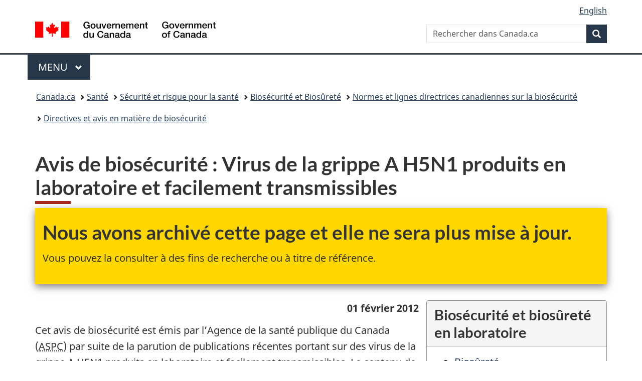

--- FILE ---
content_type: text/html;charset=utf-8
request_url: https://www.canada.ca/fr/sante-publique/services/biosecurite-biosurete-laboratoire/directives-avis-avis-speciaux-matiere-biosecurite/avis-biosecurite-virus-grippe-a-h5n1-produits-laboratoire-facilement-transmissibles.html
body_size: 10632
content:
<!doctype html>


<html class="no-js" dir="ltr" lang="fr" xmlns="http://www.w3.org/1999/xhtml">

<head prefix="og: http://ogp.me/ns#">
    
<meta http-equiv="X-UA-Compatible" content="IE=edge"/>
<meta charset="utf-8"/>
<title>Avis de biosécurité : Virus de la grippe A H5N1 produits en laboratoire et facilement transmissibles - Canada.ca</title>
<meta content="width=device-width,initial-scale=1" name="viewport"/>


	<link rel="schema.dcterms" href="http://purl.org/dc/terms/"/>
	<link rel="canonical" href="https://www.canada.ca/fr/sante-publique/services/biosecurite-biosurete-laboratoire/directives-avis-avis-speciaux-matiere-biosecurite/avis-biosecurite-virus-grippe-a-h5n1-produits-laboratoire-facilement-transmissibles.html"/>
    <link rel="alternate" hreflang="fr" href="https://www.canada.ca/fr/sante-publique/services/biosecurite-biosurete-laboratoire/directives-avis-avis-speciaux-matiere-biosecurite/avis-biosecurite-virus-grippe-a-h5n1-produits-laboratoire-facilement-transmissibles.html"/>
	
        <link rel="alternate" hreflang="en" href="https://www.canada.ca/en/public-health/services/laboratory-biosafety-biosecurity/biosafety-directives-advisories-notifications/biosafety-advisory-efficiently-transmissible-engineered-influenza-a-h5n1-viruses.html"/>
	
	
		<meta name="description" content="Avis de biosécurité : Virus de la grippe A H5N1 produits en laboratoire et facilement transmissibles"/>
	
	
		<meta name="keywords" content="Agence de la santé publique du Canada"/>
	
	
		<meta name="author" content="Agence de la santé publique du Canada"/>
	
	
		<meta name="dcterms.title" content="Avis de biosécurité : Virus de la grippe A H5N1 produits en laboratoire et facilement transmissibles"/>
	
	
		<meta name="dcterms.description" content="Avis de biosécurité : Virus de la grippe A H5N1 produits en laboratoire et facilement transmissibles"/>
	
	
		<meta name="dcterms.creator" content="Agence de la santé publique du Canada"/>
	
	
	
		<meta name="dcterms.language" title="ISO639-2/T" content="fra"/>
	
	
		<meta name="dcterms.subject" title="gccore" content="Pas de sujet"/>
	
	
		<meta name="dcterms.issued" title="W3CDTF" content="2012-02-01"/>
	
	
		<meta name="dcterms.modified" title="W3CDTF" content="2018-10-19"/>
	
	
		<meta name="dcterms.audience" content="scientifiques"/>
	
	
		<meta name="dcterms.spatial" content="Canada"/>
	
	
		<meta name="dcterms.type" content="avis;lignes directrices"/>
	
	
	
	
	
		<meta name="dcterms.identifier" content="Agence_de_la_santé_publique_du_Canada"/>
	
	
	
        



	<meta prefix="fb: https://www.facebook.com/2008/fbml" property="fb:pages" content="378967748836213, 160339344047502, 184605778338568, 237796269600506, 10860597051, 14498271095, 209857686718, 160504807323251, 111156792247197, 113429762015861, 502566449790031, 312292485564363, 1471831713076413, 22724568071, 17294463927, 1442463402719857, 247990812241506, 730097607131117, 1142481292546228, 1765602380419601, 131514060764735, 307780276294187, 427238637642566, 525934210910141, 1016214671785090, 192657607776229, 586856208161152, 1146080748799944, 408143085978521, 490290084411688, 163828286987751, 565688503775086, 460123390028, 318424514044, 632493333805962, 370233926766473, 173004244677, 1562729973959056, 362400293941960, 769857139754987, 167891083224996, 466882737009651, 126404198009505, 135409166525475, 664638680273646, 169011506491295, 217171551640146, 182842831756930, 1464645710444681, 218822426028, 218740415905, 123326971154939, 125058490980757, 1062292210514762, 1768389106741505, 310939332270090, 285960408117397, 985916134909087, 655533774808209, 1522633664630497, 686814348097821, 230798677012118, 320520588000085, 103201203106202, 273375356172196, 61263506236, 353102841161, 1061339807224729, 1090791104267764, 395867780593657, 1597876400459657, 388427768185631, 937815283021844, 207409132619743, 1952090675003143, 206529629372368, 218566908564369, 175257766291975, 118472908172897, 767088219985590, 478573952173735, 465264530180856, 317418191615817, 428040827230778, 222493134493922, 196833853688656, 194633827256676, 252002641498535, 398018420213195, 265626156847421, 202442683196210, 384350631577399, 385499078129720, 178433945604162, 398240836869162, 326182960762584, 354672164565195, 375081249171867, 333050716732105, 118996871563050, 240349086055056, 119579301504003, 185184131584797, 333647780005544, 306255172770146, 369589566399283, 117461228379000, 349774478396157, 201995959908210, 307017162692056, 145928592172074, 122656527842056">


	


    


	<script src="//assets.adobedtm.com/be5dfd287373/abb618326704/launch-3eac5e076135.min.js"></script>










<link rel="stylesheet" href="https://use.fontawesome.com/releases/v5.15.4/css/all.css" integrity="sha256-mUZM63G8m73Mcidfrv5E+Y61y7a12O5mW4ezU3bxqW4=" crossorigin="anonymous"/>
<script blocking="render" src="/etc/designs/canada/wet-boew/js/gcdsloader.min.js"></script>
<link rel="stylesheet" href="/etc/designs/canada/wet-boew/css/theme.min.css"/>
<link href="/etc/designs/canada/wet-boew/assets/favicon.ico" rel="icon" type="image/x-icon"/>
<noscript><link rel="stylesheet" href="/etc/designs/canada/wet-boew/css/noscript.min.css"/></noscript>







                              <script>!function(a){var e="https://s.go-mpulse.net/boomerang/",t="addEventListener";if("False"=="True")a.BOOMR_config=a.BOOMR_config||{},a.BOOMR_config.PageParams=a.BOOMR_config.PageParams||{},a.BOOMR_config.PageParams.pci=!0,e="https://s2.go-mpulse.net/boomerang/";if(window.BOOMR_API_key="KBFUZ-C9D7G-RB8SX-GRGEN-HGMC9",function(){function n(e){a.BOOMR_onload=e&&e.timeStamp||(new Date).getTime()}if(!a.BOOMR||!a.BOOMR.version&&!a.BOOMR.snippetExecuted){a.BOOMR=a.BOOMR||{},a.BOOMR.snippetExecuted=!0;var i,_,o,r=document.createElement("iframe");if(a[t])a[t]("load",n,!1);else if(a.attachEvent)a.attachEvent("onload",n);r.src="javascript:void(0)",r.title="",r.role="presentation",(r.frameElement||r).style.cssText="width:0;height:0;border:0;display:none;",o=document.getElementsByTagName("script")[0],o.parentNode.insertBefore(r,o);try{_=r.contentWindow.document}catch(O){i=document.domain,r.src="javascript:var d=document.open();d.domain='"+i+"';void(0);",_=r.contentWindow.document}_.open()._l=function(){var a=this.createElement("script");if(i)this.domain=i;a.id="boomr-if-as",a.src=e+"KBFUZ-C9D7G-RB8SX-GRGEN-HGMC9",BOOMR_lstart=(new Date).getTime(),this.body.appendChild(a)},_.write("<bo"+'dy onload="document._l();">'),_.close()}}(),"".length>0)if(a&&"performance"in a&&a.performance&&"function"==typeof a.performance.setResourceTimingBufferSize)a.performance.setResourceTimingBufferSize();!function(){if(BOOMR=a.BOOMR||{},BOOMR.plugins=BOOMR.plugins||{},!BOOMR.plugins.AK){var e=""=="true"?1:0,t="",n="aobvu4ycc2txg2lyd7fa-f-df3cc7ec5-clientnsv4-s.akamaihd.net",i="false"=="true"?2:1,_={"ak.v":"39","ak.cp":"780901","ak.ai":parseInt("231651",10),"ak.ol":"0","ak.cr":8,"ak.ipv":4,"ak.proto":"h2","ak.rid":"572885f4","ak.r":51208,"ak.a2":e,"ak.m":"dscb","ak.n":"essl","ak.bpcip":"3.131.90.0","ak.cport":38518,"ak.gh":"23.209.83.15","ak.quicv":"","ak.tlsv":"tls1.3","ak.0rtt":"","ak.0rtt.ed":"","ak.csrc":"-","ak.acc":"","ak.t":"1769480138","ak.ak":"hOBiQwZUYzCg5VSAfCLimQ==1AaoV7EgZmvsvLxLlSsl3rdunHBv2xBRGr+7en1Z3GJtIBJ2uj2C0ZI2t31zGZqenGhm0iMC+thQ2DurCAQ/AJBGOxBYoE6gCwv43eohEs1TYHrvJo36inrJJZqbtr51PzYBZNHCmdjE4a7IH+phCieBz1t1A/GKCrsfWr6zysnI6Q4MAEvFSmbVf6m1GFQawULsPewZpzyD+vWzWE3jmD93Z9qiEVCf2aAZ5kKmD4rZZ7O/uWhNFBsuqBD8VkLLjRfBtGC2CAU5wmKJW4iZhsoWcqJGTsegHlCABL8VkMtrVAriWVnyQyzF+VuP56OeXpBxWr5Ea+DHOCd5gislZ6dqNwYt0jzWmtghfjpLHXRMtoGvemhPJ3YxNoJn75P8sNfR2JALsZK/Zzo/t+tkTKGy1COIy9ca3COl0vfne74=","ak.pv":"822","ak.dpoabenc":"","ak.tf":i};if(""!==t)_["ak.ruds"]=t;var o={i:!1,av:function(e){var t="http.initiator";if(e&&(!e[t]||"spa_hard"===e[t]))_["ak.feo"]=void 0!==a.aFeoApplied?1:0,BOOMR.addVar(_)},rv:function(){var a=["ak.bpcip","ak.cport","ak.cr","ak.csrc","ak.gh","ak.ipv","ak.m","ak.n","ak.ol","ak.proto","ak.quicv","ak.tlsv","ak.0rtt","ak.0rtt.ed","ak.r","ak.acc","ak.t","ak.tf"];BOOMR.removeVar(a)}};BOOMR.plugins.AK={akVars:_,akDNSPreFetchDomain:n,init:function(){if(!o.i){var a=BOOMR.subscribe;a("before_beacon",o.av,null,null),a("onbeacon",o.rv,null,null),o.i=!0}return this},is_complete:function(){return!0}}}}()}(window);</script></head>

<body vocab="http://schema.org/" typeof="WebPage" resource="#wb-webpage" class="">

    




    
        
        
        <div class="newpar new section">

</div>

    
        
        
        <div class="par iparys_inherited">

    
    
    
    
        
        
        <div class="global-header"><nav><ul id="wb-tphp">
	<li class="wb-slc"><a class="wb-sl" href="#wb-cont">Passer au contenu principal</a></li>
	<li class="wb-slc"><a class="wb-sl" href="#wb-info">Passer à « Au sujet du gouvernement »</a></li>
	
</ul></nav>

<header>
	<div id="wb-bnr" class="container">
		<div class="row">
			
			<section id="wb-lng" class="col-xs-3 col-sm-12 pull-right text-right">
    <h2 class="wb-inv">Sélection de la langue</h2>
    <div class="row">
        <div class="col-md-12">
            <ul class="list-inline mrgn-bttm-0">
                <li>
                    <a lang="en" href="/en/public-health/services/laboratory-biosafety-biosecurity/biosafety-directives-advisories-notifications/biosafety-advisory-efficiently-transmissible-engineered-influenza-a-h5n1-viruses.html">
                        
                        
                            <span class="hidden-xs" translate="no">English</span>
                            <abbr title="English" class="visible-xs h3 mrgn-tp-sm mrgn-bttm-0 text-uppercase" translate="no">en</abbr>
                        
                    </a>
                </li>
                
                
            </ul>
        </div>
    </div>
</section>
				<div class="brand col-xs-9 col-sm-5 col-md-4" property="publisher" resource="#wb-publisher" typeof="GovernmentOrganization">
					
                    
					
						
						<a href="/fr.html" property="url">
							<img src="/etc/designs/canada/wet-boew/assets/sig-blk-fr.svg" alt="Gouvernement du Canada" property="logo"/>
							<span class="wb-inv"> /
								
								<span lang="en">Government of Canada</span>
							</span>
						</a>
					
					<meta property="name" content="Gouvernement du Canada"/>
					<meta property="areaServed" typeof="Country" content="Canada"/>
					<link property="logo" href="/etc/designs/canada/wet-boew/assets/wmms-blk.svg"/>
				</div>
				<section id="wb-srch" class="col-lg-offset-4 col-md-offset-4 col-sm-offset-2 col-xs-12 col-sm-5 col-md-4">
					<h2>Recherche</h2>
					
<form action="/fr/sr/srb.html" method="get" name="cse-search-box" role="search">
	<div class="form-group wb-srch-qry">
		
		    <label for="wb-srch-q" class="wb-inv">Rechercher dans Canada.ca</label>
			<input id="wb-srch-q" list="wb-srch-q-ac" class="wb-srch-q form-control" name="q" type="search" value="" size="34" maxlength="170" placeholder="Rechercher dans Canada.ca"/>
		    
		

		<datalist id="wb-srch-q-ac">
		</datalist>
	</div>
	<div class="form-group submit">
	<button type="submit" id="wb-srch-sub" class="btn btn-primary btn-small" name="wb-srch-sub"><span class="glyphicon-search glyphicon"></span><span class="wb-inv">Recherche</span></button>
	</div>
</form>

				</section>
		</div>
	</div>
	<hr/>
	
	<div class="container"><div class="row">
		
        <div class="col-md-8">
        <nav class="gcweb-menu" typeof="SiteNavigationElement">
		<h2 class="wb-inv">Menu</h2>
		<button type="button" aria-haspopup="true" aria-expanded="false">Menu<span class="wb-inv"> principal</span> <span class="expicon glyphicon glyphicon-chevron-down"></span></button>
<ul role="menu" aria-orientation="vertical" data-ajax-replace="/content/dam/canada/sitemenu/sitemenu-v2-fr.html">
	<li role="presentation"><a role="menuitem" tabindex="-1" href="https://www.canada.ca/fr/services/emplois.html">Emplois et milieu de travail</a></li>
	<li role="presentation"><a role="menuitem" tabindex="-1" href="https://www.canada.ca/fr/services/immigration-citoyennete.html">Immigration et citoyenneté</a></li>
	<li role="presentation"><a role="menuitem" tabindex="-1" href="https://voyage.gc.ca/">Voyage et tourisme</a></li>
	<li role="presentation"><a role="menuitem" tabindex="-1" href="https://www.canada.ca/fr/services/entreprises.html">Entreprises et industrie</a></li>
	<li role="presentation"><a role="menuitem" tabindex="-1" href="https://www.canada.ca/fr/services/prestations.html">Prestations</a></li>
	<li role="presentation"><a role="menuitem" tabindex="-1" href="https://www.canada.ca/fr/services/sante.html">Santé</a></li>
	<li role="presentation"><a role="menuitem" tabindex="-1" href="https://www.canada.ca/fr/services/impots.html">Impôts</a></li>
	<li role="presentation"><a role="menuitem" tabindex="-1" href="https://www.canada.ca/fr/services/environnement.html">Environnement et ressources naturelles</a></li>
	<li role="presentation"><a role="menuitem" tabindex="-1" href="https://www.canada.ca/fr/services/defense.html">Sécurité nationale et défense</a></li>
	<li role="presentation"><a role="menuitem" tabindex="-1" href="https://www.canada.ca/fr/services/culture.html">Culture, histoire et sport</a></li>
	<li role="presentation"><a role="menuitem" tabindex="-1" href="https://www.canada.ca/fr/services/police.html">Services de police, justice et urgences</a></li>
	<li role="presentation"><a role="menuitem" tabindex="-1" href="https://www.canada.ca/fr/services/transport.html">Transport et infrastructure</a></li>
	<li role="presentation"><a role="menuitem" tabindex="-1" href="https://www.international.gc.ca/world-monde/index.aspx?lang=fra">Canada et le monde</a></li>
	<li role="presentation"><a role="menuitem" tabindex="-1" href="https://www.canada.ca/fr/services/finance.html">Argent et finances</a></li>
	<li role="presentation"><a role="menuitem" tabindex="-1" href="https://www.canada.ca/fr/services/science.html">Science et innovation</a></li>
	<li role="presentation"><a role="menuitem" tabindex="-1" href="https://www.canada.ca/fr/services/evenements-vie.html">Gérer les événements de la vie</a></li>	
</ul>

		
        </nav>   
        </div>
		
		
		
    </div></div>
	
		<nav id="wb-bc" property="breadcrumb"><h2 class="wb-inv">Vous êtes ici :</h2><div class="container"><ol class="breadcrumb">
<li><a href='/fr.html'>Canada.ca</a></li>
<li><a href='/fr/services/sante.html'>Santé</a></li>
<li><a href='/fr/services/sante/securite-et-risque-pour-sante.html'>Sécurité et risque pour la santé</a></li>
<li><a href='/fr/services/sante/biosecurite-et-biosurete.html'>Biosécurité et Biosûreté</a></li>
<li><a href='/fr/sante-publique/services/normes-lignes-directrices-canadiennes-biosecurite.html'>Normes et lignes directrices canadiennes sur la biosécurité</a></li>
<li><a href='/fr/sante-publique/services/biosecurite-biosurete-laboratoire/directives-avis-avis-speciaux-matiere-biosecurite.html'>Directives et avis en matière de biosécurité</a></li>
</ol></div></nav>


	

  
</header>
</div>

    

</div>

    




	



    
    

    
    
        <main property="mainContentOfPage" resource="#wb-main" typeof="WebPageElement" class="container">
            
            <div class="mwstitle section">

    <h1 property="name" id="wb-cont" dir="ltr">
Avis de biosécurité : Virus de la grippe A H5N1 produits en laboratoire et facilement transmissibles</h1>
	</div>
<div class="mwsgeneric-base-html parbase section">



    <section class="gc-archv wb-inview modal-content show-none bar-demo" data-inview="top-bar">
	<div class="container">
		<h2>Nous avons archivé cette page et elle ne sera plus mise à jour.</h2>
		<p>Vous pouvez la consulter à des fins de recherche ou à titre de référence.</p>
	</div>
</section>
<section id="top-bar" class="gc-archv wb-overlay modal-content overlay-def wb-bar-t">
	<div class="container">
		<h2>Nous avons archivé cette page et elle ne sera plus mise à jour.</h2>
		<p>Vous pouvez la consulter à des fins de recherche ou à titre de référence.</p>
	</div>
</section>

<div class="clearfix">&nbsp;</div>


</div>
<div class="mwscolumns section">

    <div class="row ">
        
            <div class="col-md-4 pull-right">
                <div class="mwspanel section">




    

    

    <section class="panel panel-default">
        <header class="panel-heading">
            <h2 class="panel-title">Biosécurité et biosûreté en laboratoire<br/></h2>
        </header>

        <div class="panel-body">
            <div class="mwsbodytext text parbase section">
    

    
        <ul>
<li><a href="/fr/sante-publique/services/biosecurite-biosurete-laboratoire/biosecurite.html">Biosûreté</a></li>
<li><a href="/fr/sante-publique/services/biosecurite-biosurete-laboratoire/programme-delivrance-permis.html">Programme de délivrance de permis</a></li>
<li><a href="http://www.phac-aspc.gc.ca/lab-bio/regul/index-fra.php"><em>Loi sur les agents pathogènes humains et les toxines</em></a></li>
<li><a href="http://canadianbiosafetystandards.collaboration.gc.ca/index-fra.php">Normes et lignes directrices canadiennes sur la biosécurité</a></li>
<li><a href="/fr/sante-publique/services/biosecurite-biosurete-laboratoire/fiches-techniques-sante-securite-agents-pathogenes-evaluation-risques.html">Fiches techniques santé-sécurité : agents pathogènes</a></li>
<li><a href="https://training-formation.phac-aspc.gc.ca/course/index.php?categoryid=2&amp;lang=fr">Formation</a></li>
<li><a href="/fr/sante-publique/services/biosecurite-biosurete-laboratoire/conformite-application-loi.html">Programme de conformité et d'application</a></li>
<li><a href="/fr/sante-publique/services/biosecurite-biosurete-laboratoire/directives-avis-avis-speciaux-matiere-biosecurite.html">Directives, avis et avis spéciaux</a></li>
<li><a href="/fr/sante-publique/services/biosecurite-biosurete-laboratoire/a-propos-centre-biosurete.html">À propos</a></li>
<li><a href="http://www.phac-aspc.gc.ca/lab-bio/consul/index-fra.php">Possibilité de mobilisation</a></li>
<li><a href="/fr/sante-publique/services/biosecurite-biosurete-laboratoire/declarations.html">Déclarations</a></li>
</ul>

    


</div>


        </div>

        

        
    </section>


</div>


            </div>
        
            <div class="col-md-auto">
                <div class="mwsbodytext text parbase section">
    

    
        <a id="cont" name="cont"></a>
  <p class="text-right"><strong>01 février 2012</strong></p>  <p>Cet avis de biosécurité est émis par l’Agence de la santé publique du Canada (<abbr title="Agence de la santé publique du Canada">ASPC</abbr>) par suite de la parution de publications récentes portant sur des virus de la grippe A H5N1 produits en laboratoire et facilement transmissibles. Le contenu de cet avis, qui a été élaboré par la Direction de la réglementation des agents pathogènes (<abbr title="Direction de la réglementation des agents pathogènes">DRAP</abbr>), est fondé sur les données scientifiques actuelles liées à cet agent pathogène. Cet avis pourrait être revu et modifié à mesure que d’autres renseignements seront communiqués. Le groupe de risque (<abbr title="groupe de risque">GR</abbr>) associé aux virus de la grippe A H5N1 facilement transmissibles est <abbr title="groupe de risque">GR</abbr> 4.</p>  <h2>1. Contexte</h2>  <p>Le virus de la grippe A H5N1 est un virus de l’influenza aviaire hautement pathogène qui a fait son apparition en tant qu’agent pathogène humain en 1997, année où le virus circulant au sein de populations aviaires a été transmis à des humains à Hong Kong<sup>(<a href="#note1">1</a>,<a href="#note2">2</a>)</sup>. Depuis, plusieurs pays de par le monde ont signalé des cas d’infection humaine, tout particulièrement en Asie du Sud-Est, au Moyen-Orient et en Afrique. De 2003 à 2011, 574&nbsp;cas humains et 337&nbsp;décès ont été confirmés par l’Organisation mondiale de la Santé, corroborant ainsi le taux de mortalité de 59&nbsp;%<sup>(<a href="#note3">3</a>)</sup>. Le virus H5N1 peut causer la mort chez des personnes saines n’ayant aucun trouble médical préexistant.</p>  <p>En novembre 2011, trois études indépendantes portant sur la transmission du virus H5N1 chez les furets ont été publiées sur Internet ou soumises aux fins de publication. Ces études ont suscité beaucoup d’intérêt en raison du succès relatif quant à la production en laboratoire de virus H5N1 transmissibles de façon efficace aux furets, notamment par l’air<sup>(<a href="#note4">4</a>-<a href="#note10">10</a>)</sup>. Les furets sont considérés comme un modèle efficace pour l’étude des virus grippaux humains<sup>(<a href="#note11">11</a>)</sup>. Les virus H5N1 produits en laboratoire ne sont pas en circulation pour le moment, mais tous conviennent, en général, que leur libération pourrait avoir des répercussions cliniques et économiques dévastatrices.</p>  <h2>2. Exigences en matière de biosécurité</h2>  <p>Le tableau ci-dessous donne un aperçu des exigences en matière de confinement auxquelles doivent se soumettre les laboratoires qui manipulent des virus de la grippe A H5N1 produits en laboratoire et facilement transmissibles. <strong>Aucune exigence liée au confinement n’est prescrite pour des activités diagnostiques / cliniques qui n’entraînent aucune prolifération, compte tenu que ces virus ne sont actuellement pas en circulation. </strong>Les laboratoires doivent se reporter aux <a href="http://www.phac-aspc.gc.ca/lab-bio/res/blk-acb/lbg-ldmbl-fra.php"><em>Lignes directrices en matière de biosécurité en laboratoire, 3<sup>e</sup> édition – 2004</em></a> pour obtenir une liste complète des exigences en matière de biosécurité.</p>  <p>Les virus H5N1 pouvant se transmettre d’un humain à un autre, y compris via une transmission aérienne ou par des aérosols, sont considérés comme des agents pathogènes humains du groupe de risque 4 et nécessitent l’application de pratiques opérationnelles et de confinement physique liées au niveau de confinement&nbsp;4. </p>  
    


</div>


            </div>
        
    </div>


</div>
<div class="table-responsive section">

        
        
        
        <table class="table table-bordered table-hover table-condensed"> 
 <thead class="panel well"> 
  <tr> 
   <th id="t1-1" rowspan="2">Type d'échantillon et activité</th> 
   <th colspan="3" id="t1-5">Exigences minimales liées aux niveaux de confinement</th> 
  </tr> 
  <tr> 
   <th id="t1-2">NC 2</th> 
   <th id="t1-3">NC 3</th> 
   <th id="t1-4">NC 4</th> 
  </tr> 
 </thead> 
 <tbody>
  <tr> 
   <th id="t1-6">Activités diagnostiques / cliniques qui n'entraînent aucune prolifération</th> 
   <td colspan="3" headers="t1-6 t1-5 t1-2 t1-3 t1-4">Pas en circulation pour le moment <span class="noWrap">(voir la section 3)</span></td> 
  </tr> 
  <tr> 
   <th id="t1-7">Manipulation de cultures positives</th> 
   <td headers="t1-7 t1-5 t1-2">&nbsp;</td> 
   <td headers="t1-7 t1-5 t1-3">&nbsp;</td> 
   <td headers="t1-7 t1-5 t1-4">●</td> 
  </tr> 
  <tr> 
   <th id="t1-8">Manipulation <em>in vivo</em></th> 
   <td headers="t1-8 t1-5 t1-2">&nbsp;</td> 
   <td headers="t1-8 t1-5 t1-3">&nbsp;</td> 
   <td headers="t1-8 t1-5 t1-4">●</td> 
  </tr> 
 </tbody>
</table>
        




</div>
<div class="mwsbodytext text parbase section">
    

    
         <h2>3. Autres considérations lié au risque</h2>  <p>Si un virus H5N1 facilement transmissible était libéré, il serait primordial de procéder à une évaluation des risques afin de déterminer les exigences réglementaires liées aux différents types de travaux, notamment les activités diagnostiques / cliniques qui n’entraînent aucune prolifération.</p>  <h2>4. Transport</h2>  <p>L’emballage, l’expédition et le transport d’échantillons contenant des agents pathogènes du <abbr title="groupe de risque">GR</abbr> 4 nécessitent le suivi d’instructions et de procédures précises, conformément au Règlement sur le transport des marchandises dangereuses de Transports Canada. Pour obtenir des directives sur le transport d’agents pathogènes du <abbr title="groupe de risque">GR</abbr>&nbsp;4, veuillez communiquer avec le Laboratoire national de microbiologie (LNM) par courriel, <a href="mailto:Jay.Krishnan@phac-aspc.gc.ca">Jay.Krishnan@phac-aspc.gc.ca</a> ou <a href="mailto:Carol.Stansfield@phac-aspc.gc.ca">Carol.Stansfield@phac-aspc.gc.ca</a>, ou par le biais de la ligne téléphonique d’urgence 24&nbsp;heures sur 24, 7 jours sur 7, au numéro (204) 999-7996, compte tenu des pratiques de notification rigoureuses.</p>  <h2>5. Coordonnées</h2>  <p>Veuillez noter que le présent avis est fondé sur les données scientifiques actuelles liées à cet agent pathogène et qu’il pourrait être revu et modifié à mesure que d’autres renseignements seront communiqués. Pour obtenir d’autres renseignements sur la biosécurité provenant de la Direction de la réglementation des agents pathogènes de l’<abbr title="Agence de la santé publique du Canada">ASPC</abbr>, consultez le site Web suivant&nbsp;: <a href="http://www.phac-aspc.gc.ca/lab-bio/index-fra.php">Biosécurité en laboratoire</a>. Vous pouvez aussi obtenir de l’information par téléphone (613-957-1779), par télécopieur (613-941-0596) et par courriel, à l’adresse suivante&nbsp;: <a href="mailto:biosafety_biosecurity@phac-aspc.gc.ca">biosafety_biosecurity@phac-aspc.gc.ca</a>.</p>  <h2>6. Références</h2>  <ol> 
 <li><a id="note1" name="note1"></a>Harada, Y., Ninomiya-Mori, A., Takahashi, Y., Shirakura, M., Kishida, N., Kageyama, T., Tada, Y., Tashiro, M., &amp; Odagiri, T. (2011). <span lang="en" xml:lang="en">Inactivated and adjuvanted whole-virion clade 2.3.4 H5N1 pre-pandemic influenza vaccine possesses broad protective efficacy against infection by heterologous clades of highly pathogenic H5N1 avian influenza virus in mice.<em> Vaccine, </em></span>doi:10.1016/j.vaccine.2011.08.091 </li> 
 <li><a id="note2" name="note2"></a>Hui, D. S. (2008). <span lang="en" xml:lang="en">Review of clinical symptoms and spectrum in humans with influenza A/H5N1 infection.<em> Respirology (Carlton, Vic.), 13 Suppl 1</em></span>, S10-3. doi:10.1111/j.1440-1843.2008.01247.x</li> 
 <li><a id="note3" name="note3"></a><span lang="en" xml:lang="en">World Health Organization</span>. (2011). <em><span lang="en" xml:lang="en">Cumulative number of confirmed human cases for avian influenza A(H5N1) reported to WHO</span>, 2003-2011</em><span lang="en" xml:lang="en">World Health Organization</span>.</li> 
 <li><a id="note4" name="note4"></a>Chen, L., Blixt, O., Stevens, J., Lipatov, A. S., Davis, C. T., Collins, B. E., Cox, N. J., Paulson, J. C., &amp; Donis, R. O. (2012). <span lang="en" xml:lang="en">In vitro evolution of H5N1 avian influenza virus toward human-type receptor specificity.<em> Virology, 422</em></span>(1), 105-113. doi:10.1016/j.virol.2011.10.006 </li> 
 <li><a id="note5" name="note5"></a>ProMED. (2011). <em><span lang="en" xml:lang="en">Avian Influenza (68) : H5N1 Transmissibility to Ferrets</span></em>ProMED. </li> 
 <li><a id="note6" name="note6"></a>ProMED. (2011). <em><span lang="en" xml:lang="en">Avian Influenza (70) : Transmissibility in Ferrets</span></em>ProMED. </li> 
 <li><a id="note7" name="note7"></a>ProMED.<em><span lang="en" xml:lang="en">Avian Influenza (73) : Ferret Experiment Controversy</span></em>ProMED. </li> 
 <li><a id="note8" name="note8"></a><span lang="en" xml:lang="en">The Canadian Press. (2011). Bird Flu Bioterrorism Fears Prompt Cencorship Bid. U.S. Government Asks Scientific Journals to Redact H5N1 Studies.</span><em> <span lang="en" xml:lang="en">The Canadian Press</span></em>.</li> 
 <li><a id="note9" name="note9"></a>CIDRAP. (2011). <span lang="en" xml:lang="en">H5N1 Transmission Experiment Stirs Concern.</span><em> CIDRAP</em>.</li> 
 <li><a id="note10" name="note10"></a>Garrett, L. (2011). <span lang="en" xml:lang="en">The Bioterrorist Next Door</span>.<em> <span lang="en" xml:lang="en">Foreign Policy</span></em>.</li> 
 <li>Matsuoka et al. The Ferret Model for Influenza. Curr Protoc Microbiol. 2009, May; Chapter 15:Unit 15G.2</li> 
</ol>  
    


</div>


            <section class="pagedetails">
    <h2 class="wb-inv">Détails de la page</h2>

    

    
    
<gcds-date-modified>
	2018-10-19
</gcds-date-modified>


</section>
        </main>
    



    




    
        
        
        <div class="newpar new section">

</div>

    
        
        
        <div class="par iparys_inherited">

    
    
    
    

</div>

    




    




    
        
        
        <div class="newpar new section">

</div>

    
        
        
        <div class="par iparys_inherited">

    
    
    
    
        
        
        <div class="global-footer">
    <footer id="wb-info">
	    <h2 class="wb-inv">À propos de ce site</h2>
    	<div class="gc-contextual"><div class="container">
    <nav>
        <h3>Agence de la santé publique du Canada</h3>
        <ul class="list-col-xs-1 list-col-sm-2 list-col-md-3">
            <li><a href="/fr/sante-publique/organisation/contactez-nous.html">Contactez-nous</a></li>
        </ul>
    </nav>
</div></div>	
        <div class="gc-main-footer">
			<div class="container">
	<nav>
		<h3>Gouvernement du Canada</h3>
		<ul class="list-col-xs-1 list-col-sm-2 list-col-md-3">
			<li><a href="/fr/contact.html">Toutes les coordonnées</a></li>
			<li><a href="/fr/gouvernement/min.html">Ministères et organismes</a></li>
			<li><a href="/fr/gouvernement/systeme.html">À propos du gouvernement</a></li>
		</ul>
		<h4><span class="wb-inv">Thèmes et sujets</span></h4>
		<ul class="list-unstyled colcount-sm-2 colcount-md-3">
			<li><a href="/fr/services/emplois.html">Emplois</a></li>
			<li><a href="/fr/services/immigration-citoyennete.html">Immigration et citoyenneté</a></li>
			<li><a href="https://voyage.gc.ca/">Voyage et tourisme</a></li>
			<li><a href="/fr/services/entreprises.html">Entreprises</a></li>
			<li><a href="/fr/services/prestations.html">Prestations</a></li>
			<li><a href="/fr/services/sante.html">Santé</a></li>
			<li><a href="/fr/services/impots.html">Impôts</a></li>
			<li><a href="/fr/services/environnement.html">Environnement et ressources naturelles</a></li>
			<li><a href="/fr/services/defense.html">Sécurité nationale et défense</a></li>
			<li><a href="/fr/services/culture.html">Culture, histoire et sport</a></li>
			<li><a href="/fr/services/police.html">Services de police, justice et urgences</a></li>
			<li><a href="/fr/services/transport.html">Transport et infrastructure</a></li>
			<li><a href="https://www.international.gc.ca/world-monde/index.aspx?lang=fra">Le Canada et le monde</a></li>
			<li><a href="/fr/services/finance.html">Argent et finances</a></li>
			<li><a href="/fr/services/science.html">Science et innovation</a></li>
			<li><a href="/fr/services/autochtones.html">Autochtones</a></li>
			<li><a href="/fr/services/veterans-militaire.html">Vétérans et militaires</a></li>
			<li><a href="/fr/services/jeunesse.html">Jeunesse</a></li>
			<li><a href="/fr/services/evenements-vie.html">Gérer les événements de la vie</a></li>
		</ul>
	</nav>
</div>
        </div>
        <div class="gc-sub-footer">
            <div class="container d-flex align-items-center">
            <nav>
                <h3 class="wb-inv">Organisation du gouvernement du Canada</h3>
                <ul>
                
                    		<li><a href="https://www.canada.ca/fr/sociaux.html">Médias sociaux</a></li>
		<li><a href="https://www.canada.ca/fr/mobile.html">Applications mobiles</a></li>
		<li><a href="https://www.canada.ca/fr/gouvernement/a-propos-canada-ca.html">À propos de Canada.ca</a></li>
                
                <li><a href="/fr/transparence/avis.html">Avis</a></li>
                <li><a href="/fr/transparence/confidentialite.html">Confidentialité</a></li>
                </ul>
            </nav>
                <div class="wtrmrk align-self-end">
                    <img src="/etc/designs/canada/wet-boew/assets/wmms-blk.svg" alt="Symbole du gouvernement du Canada"/>
                </div>
            </div>
        </div>
    </footer>

</div>

    

</div>

    




    







    <script type="text/javascript">_satellite.pageBottom();</script>






<script src="//ajax.googleapis.com/ajax/libs/jquery/2.2.4/jquery.min.js" integrity="sha256-BbhdlvQf/xTY9gja0Dq3HiwQF8LaCRTXxZKRutelT44=" crossorigin="anonymous"></script>
<script src="/etc/designs/canada/wet-boew/js/ep-pp.min.js"></script>
<script src="/etc/designs/canada/wet-boew/js/wet-boew.min.js"></script>
<script src="/etc/designs/canada/wet-boew/js/theme.min.js"></script>




</body>
</html>
